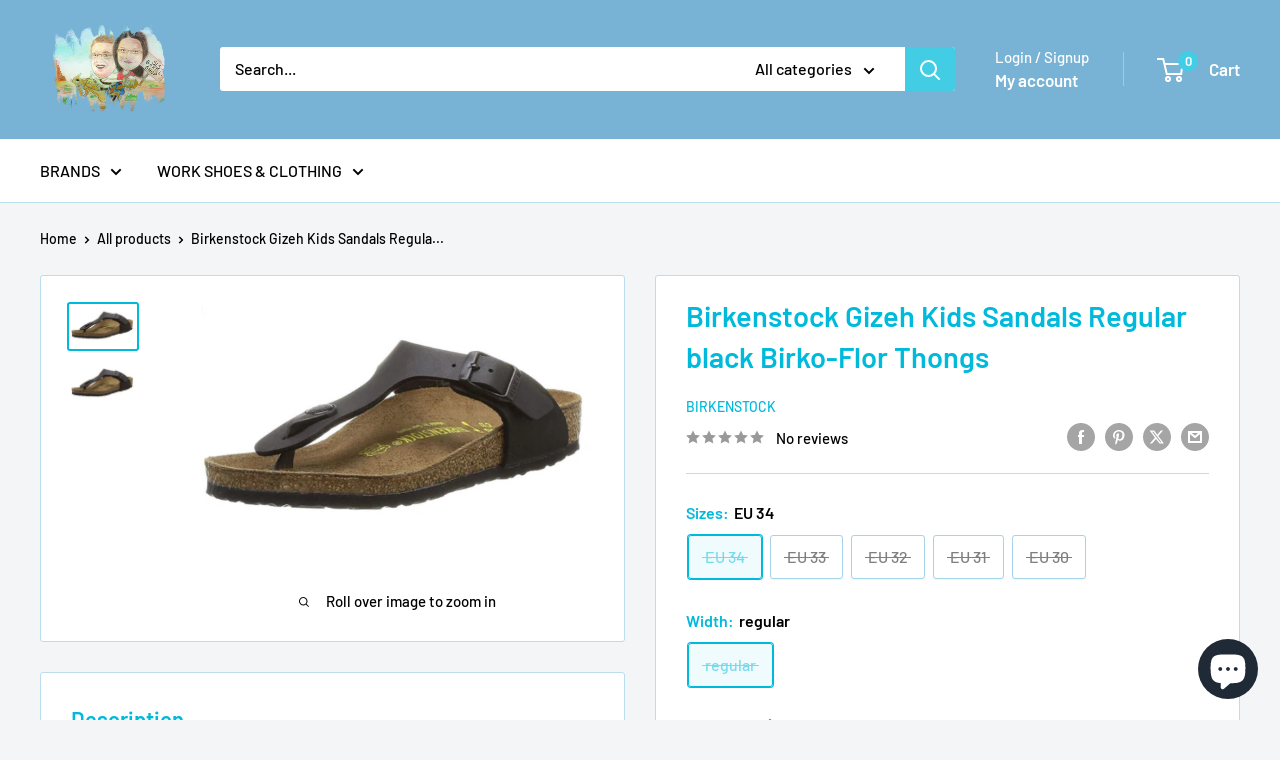

--- FILE ---
content_type: text/javascript; charset=utf-8
request_url: https://sls-bartel-shop.de/products/birkenstock-gizeh-kids-sandals-regular-black-birko-flor-thongs.js
body_size: 509
content:
{"id":8338196234504,"title":"Birkenstock Gizeh Kids Sandals Regular black Birko-Flor Thongs","handle":"birkenstock-gizeh-kids-sandals-regular-black-birko-flor-thongs","description":"\u003cp\u003e\u003cstrong\u003eBirkenstock is connected to tradition and excellent craft quality. Only best quality materials like natural cork,  leather and jute are used for shoes and sandals. Have a nice walk with the unique Birkenstock shoes \u003c\/strong\u003e\u003c\/p\u003e\u003cul\u003e\n\u003cli\u003eColour: black\u003c\/li\u003e\n\u003cli\u003eWidth: regular\u003c\/li\u003e\n\u003cli\u003eMaterial: Birko-Flor\u003c\/li\u003e\n\u003cli\u003eCountry of Manufacture: Germany\u003c\/li\u003e\n\u003cli\u003eEAN\/UPC: 4052001659455\u003c\/li\u003e\n\u003c\/ul\u003e","published_at":"2023-10-16T06:27:57+02:00","created_at":"2023-10-16T06:27:57+02:00","vendor":"Birkenstock","type":"shoes","tags":[],"price":1000,"price_min":1000,"price_max":1000,"available":false,"price_varies":false,"compare_at_price":null,"compare_at_price_min":0,"compare_at_price_max":0,"compare_at_price_varies":false,"variants":[{"id":44780080005384,"title":"EU 34 \/ regular","option1":"EU 34","option2":"regular","option3":null,"sku":"4052001659455_34","requires_shipping":true,"taxable":true,"featured_image":null,"available":false,"name":"Birkenstock Gizeh Kids Sandals Regular black Birko-Flor Thongs - EU 34 \/ regular","public_title":"EU 34 \/ regular","options":["EU 34","regular"],"price":1000,"weight":0,"compare_at_price":null,"inventory_management":"shopify","barcode":"4052001659455","requires_selling_plan":false,"selling_plan_allocations":[]},{"id":44780080038152,"title":"EU 33 \/ regular","option1":"EU 33","option2":"regular","option3":null,"sku":"4052001659448_33","requires_shipping":true,"taxable":true,"featured_image":null,"available":false,"name":"Birkenstock Gizeh Kids Sandals Regular black Birko-Flor Thongs - EU 33 \/ regular","public_title":"EU 33 \/ regular","options":["EU 33","regular"],"price":1000,"weight":0,"compare_at_price":null,"inventory_management":"shopify","barcode":"4052001659448","requires_selling_plan":false,"selling_plan_allocations":[]},{"id":44780080070920,"title":"EU 32 \/ regular","option1":"EU 32","option2":"regular","option3":null,"sku":"4052001659431_32","requires_shipping":true,"taxable":true,"featured_image":null,"available":false,"name":"Birkenstock Gizeh Kids Sandals Regular black Birko-Flor Thongs - EU 32 \/ regular","public_title":"EU 32 \/ regular","options":["EU 32","regular"],"price":1000,"weight":0,"compare_at_price":null,"inventory_management":"shopify","barcode":"4052001659431","requires_selling_plan":false,"selling_plan_allocations":[]},{"id":44780080103688,"title":"EU 31 \/ regular","option1":"EU 31","option2":"regular","option3":null,"sku":"4052001659424_31","requires_shipping":true,"taxable":true,"featured_image":null,"available":false,"name":"Birkenstock Gizeh Kids Sandals Regular black Birko-Flor Thongs - EU 31 \/ regular","public_title":"EU 31 \/ regular","options":["EU 31","regular"],"price":1000,"weight":0,"compare_at_price":null,"inventory_management":"shopify","barcode":"4052001659424","requires_selling_plan":false,"selling_plan_allocations":[]},{"id":44780080136456,"title":"EU 30 \/ regular","option1":"EU 30","option2":"regular","option3":null,"sku":"4052001659417_30","requires_shipping":true,"taxable":true,"featured_image":null,"available":false,"name":"Birkenstock Gizeh Kids Sandals Regular black Birko-Flor Thongs - EU 30 \/ regular","public_title":"EU 30 \/ regular","options":["EU 30","regular"],"price":1000,"weight":0,"compare_at_price":null,"inventory_management":"shopify","barcode":"4052001659417","requires_selling_plan":false,"selling_plan_allocations":[]}],"images":["\/\/cdn.shopify.com\/s\/files\/1\/0090\/8820\/4851\/files\/Bildschirmfoto-2021-08-30-um-14-34-10.png?v=1697430482","\/\/cdn.shopify.com\/s\/files\/1\/0090\/8820\/4851\/files\/Bildschirmfoto-2021-08-30-um-14-34-10_1.png?v=1697430484"],"featured_image":"\/\/cdn.shopify.com\/s\/files\/1\/0090\/8820\/4851\/files\/Bildschirmfoto-2021-08-30-um-14-34-10.png?v=1697430482","options":[{"name":"Sizes","position":1,"values":["EU 34","EU 33","EU 32","EU 31","EU 30"]},{"name":"Width","position":2,"values":["regular"]}],"url":"\/products\/birkenstock-gizeh-kids-sandals-regular-black-birko-flor-thongs","media":[{"alt":"Birkenstock Gizeh Kids Sandals Regular black Birko-Flor Thongs - Bartel-Shop","id":38227634716936,"position":1,"preview_image":{"aspect_ratio":1.536,"height":418,"width":642,"src":"https:\/\/cdn.shopify.com\/s\/files\/1\/0090\/8820\/4851\/files\/Bildschirmfoto-2021-08-30-um-14-34-10.png?v=1697430482"},"aspect_ratio":1.536,"height":418,"media_type":"image","src":"https:\/\/cdn.shopify.com\/s\/files\/1\/0090\/8820\/4851\/files\/Bildschirmfoto-2021-08-30-um-14-34-10.png?v=1697430482","width":642},{"alt":"Birkenstock Gizeh Kids Sandals Regular black Birko-Flor Thongs - Bartel-Shop","id":38227634815240,"position":2,"preview_image":{"aspect_ratio":1.536,"height":418,"width":642,"src":"https:\/\/cdn.shopify.com\/s\/files\/1\/0090\/8820\/4851\/files\/Bildschirmfoto-2021-08-30-um-14-34-10_1.png?v=1697430484"},"aspect_ratio":1.536,"height":418,"media_type":"image","src":"https:\/\/cdn.shopify.com\/s\/files\/1\/0090\/8820\/4851\/files\/Bildschirmfoto-2021-08-30-um-14-34-10_1.png?v=1697430484","width":642}],"requires_selling_plan":false,"selling_plan_groups":[]}